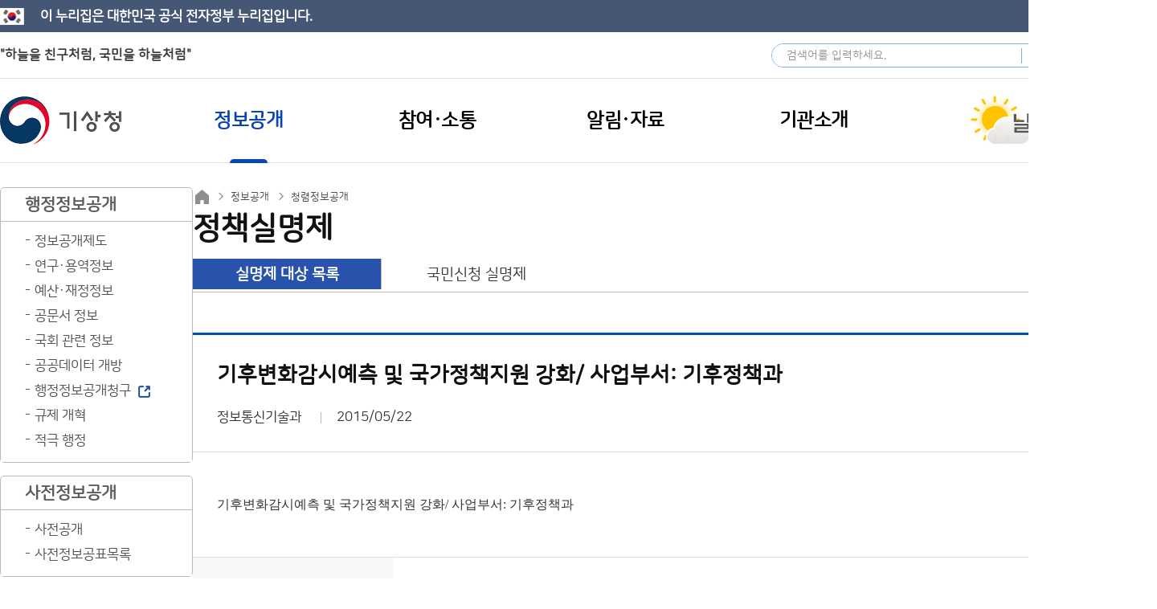

--- FILE ---
content_type: text/html;charset=utf-8
request_url: https://www.kma.go.kr/kma/public/clean_policy_01.jsp?bid=realname_plan&mode=view&num=65&page=31&
body_size: 16974
content:










<!DOCTYPE html>

<html lang="ko">
<head>
<meta charset="utf-8">
<meta http-equiv="X-UA-Compatible" content="IE=edge">
<meta name="format-detection" content="telephone=no, address=no, email=no">
<meta name="viewport" content="width=device-width, user-scalable=yes">
<meta name="robots" content="all">
<meta name="keywords" content="기상청-주요업무, 정보공개, 국민참여, 디지털간행물, 기상청뉴스, 기관소개 안내">
<meta name="description" content="기상청-주요업무, 정보공개, 국민참여, 디지털간행물, 기상청뉴스, 기관소개 안내">
<meta name="author" content="기상청">
<meta name="classification" content="기상청">



	



<title>정보공개 > 청렴정보공개 > 정책실명제 > 실명제 대상 목록 > 상세</title>

<link rel="apple-touch-icon-precomposed" href="/kma/resources/images/common/favicon.ico">
<link rel="shortcut icon" href="/kma/resources/images/common/favicon.ico">

<link rel="stylesheet" type="text/css" href="/kma/resources/css/jquery-ui.css">
<link rel="stylesheet" type="text/css" href="/kma/resources/css/common.css">
<link rel="stylesheet" type="text/css" href="/kma/resources/css/media.css">
<!--[if IE 7]><link rel="stylesheet" type="text/css" href="/kma/resources/css/ie7.css" /><![endif]-->
<!--[if IE 8]><link rel="stylesheet" type="text/css" href="/kma/resources/css/ie8.css" /><![endif]-->
<!--[if IE 9]><link rel="stylesheet" type="text/css" href="/kma/resources/css/ie9.css" /><![endif]-->

<!-- <link rel="stylesheet" href="/kma/resources/css/swiper.css"> -->
<link rel="stylesheet" type="text/css" href="/kma/resources/css/captcha.css">

<script src="/kma/resources/js/jquery-1.11.3.min.js"></script>
<script src="/kma/resources/js/jquery-ui.js"></script>
<script src="/kma/resources/js/common.js"></script>
<script src="/kma/resources/js/clipboard.min.js"></script>
<script src="/kma/resources/js/UserScriptConf.js"></script>
<!-- START OF LOGGER TRACKING SCRIPT -->
<script src="/kma/resources/js/webstats.kma.go.kr.100004.js"></script>
<noscript><img  alt="로그" src="http://webstats.kma.go.kr/tracker.sol.tsp?u=100004&amp;js=N" width="0" height="0" /></noscript>
<!-- END OF LOGGER TRACKING SCRIPT -->
<script src="/kma/neoboard/js/comm.js"></script>

<script src="https://developers.kakao.com/sdk/js/kakao.min.js"></script>

<script>
$(function(){
	$("#container").ready(function(){
		// breadcrumbs 생성
		var html = "";
		
		
		
		
		
		
		html += "<a href=\"/kma/public/adm/system_01.jsp\">정보공개</a>";
		
		
		
		html += "<a href=\"/kma/public/integrity_01.jsp\">청렴정보공개</a>";
		
		
		
		
		
		
		$("#container .sub_title .breadcrumbs a:first-child").after(html);
		
		// title 생성
		var titleLabel = "정책실명제";
		
		//기상 견학이 아닌경우에만 탭 메뉴 생성
		if("/kma/public/clean_policy_01.jsp".indexOf("/kma/citizen/preview") == -1) {
			var tabList = [{"link":"/kma/public/clean_policy_01.jsp","label":"실명제 대상 목록","seq":"000000002410"},{"link":"/kma/public/clean_policy_02.jsp","label":"국민신청 실명제","seq":"000000002411"}];
			var tab_wrap = $("<div class='tab_wrap'>"), tab = $("<div class='tab'>");
			var tab_wrap_m = $("<div class='tab_wrap_m'>"), ul = $("<ul>");
			for(idx in tabList){
				var data = tabList[idx];
				var a = $("<a href=\""+data.link+"\">");
				if(data.seq == "000000002410") {
					a.attr({"class" : "on","title" : "선택됨","tabindex" : "-1"});
				}
				a.html(data.label);
				tab.append(a);
				ul.append("<li><a href=\""+data.link+"\">"+data.label+"</a></li>");
			}
			tab_wrap.append(tab);
			tab_wrap_m.append('<a href="javascript:void(0);">실명제 대상 목록</a>');
			tab_wrap_m.append(ul);
			$("#container .sub_title").after(tab_wrap);
			$("#container .tab_wrap").after(tab_wrap_m);
			var tabIndex = $('#container .tab_wrap .tab a').length;
			
			//탭메뉴가 5개를 초과한 경우 비율로 생성
			if(tabIndex > 5) {
				var potion = 100 / tabIndex;
				$('#container .tab_wrap .tab a').css({'min-width' : '0', 'width' : potion + '%'});
			}
			
			//모바일 탭메뉴 클릭으로 토글
			$("#container .tab_wrap_m > a").on("click", function(){
				if($(this).hasClass("open")){
					$(this).removeClass("open");
					$("#container .tab_wrap_m > ul").hide();
				}else{
					$(this).addClass("open");
					$("#container .tab_wrap_m > ul").show();
				}
			});
		}else {
			//기상 견학일 경우 변경
			if("/kma/public/clean_policy_01.jsp".indexOf("/kma/citizen/preview_") > -1) {
				titleLabel = "실명제 대상 목록";
			}
		}
		
		$("#container .sub_title h3").html(titleLabel);
		
		var shareTimeOut = "";
		$('.loc_share').on('click focusout', function(e) {
			e.preventDefault();
			var expanded = $(this).attr("aria-expanded");
			if(e.type == "click"){
				if(expanded == "true"){
					$(this).attr("aria-expanded", "false");
				}else{
					$(this).attr("aria-expanded", "true");
				}
				$('.loc_box .share_box').toggle();
			}else if(e.type == "focusout"){
				shareTimeOut = setTimeout(function() {
					$('.loc_box .share_box').hide();
					$('.loc_share').attr("aria-expanded", "true");
				}, 100);
			}
		});
		$('.loc_box .share_box .inbox').on('focusin focusout', function(e) {
			if(e.type == "focusin"){
				clearTimeout(shareTimeOut);
			}else if(e.type == "focusout"){
				shareTimeOut = setTimeout(function() {
					$('.loc_box .share_box').toggle();
					$('.loc_share').attr("aria-expanded", "true");
				}, 100);
			}
		});
		$('.tt.clipboard').attr('data-clipboard-text', window.location.href);
		var clipboard = new ClipboardJS('.tt.clipboard');
		clipboard.on('success', function(e) { alert('주소가 복사되었습니다.')});
		clipboard.on('error', function(e) {});
		
		/* 개발서버 KaKao init 중지 */
		Kakao.init('2e1186b8d91f899fa948ec951d8642ed');
		function kakaoSendLink(title, url) {
			Kakao.Link.sendDefault({
				objectType: 'feed',
				content: {
					title: title,
					description: '기상청',
					imageUrl: 'https://www.kma.go.kr/iphone-shortcut.png',
					imageWidth:1200,
					imageHeight:675,
					link: {
						mobileWebUrl: url,
						webUrl: url
					}
				},
				buttons: [
				{
					title: '자세히 보기',
					link: {
					mobileWebUrl: url,
					webUrl: url
					}
				}
				]
			});
		}
	
		$('.loc_box .share_box > .inbox > a').on('click', function(e) {
			e.preventDefault();
			shareTo($(this).attr('data-to'));
		});
		function shareTo(type) {
			var title = document.title;
			var url = window.location.href;
			if(type == "facebook") {
				window.open('https://www.facebook.com/sharer/sharer.php?u=' + encodeURI(url));	
			} else if(type == "X") {
				
				window.open('https://x.com/intent/tweet?text=' + title + '&url=' + encodeURI(url));	
			} else if(type == "kakao") {
				kakaoSendLink(title, url);
			}
		}
		
		new ClipboardJS('.btn');
		$('.ham li').removeClass('open on');
		$('.ham li > ul').hide();
		
		// 햄버거 메뉴 오픈
		
		
		$("li.000000002369").addClass("on open");
		
		
		
		$("li.000000002403").addClass("on open");
		$("li.000000002403").parent().show();
		
		
		$("li.000000002409").addClass("on open");
		$("li.000000002409").parent().show();
		
		
		
		$("li.000000002410").parent().show();
		$(".ham.mobile a").removeClass("active");$("li.000000002410").find("a").addClass("active");
		
		
		
		
		$(".mobile_tab_wrap div").on("click", function(){
			if($(this).hasClass("active")) {
				$(this).removeClass("active");
				$(".mobile_tab_wrap ul").hide();
			}else{
				$(this).addClass("active");
				$(".mobile_tab_wrap ul").show();
			}
		});
		$("#container").removeClass("display-none");
	});
});

function do_submit(f) {
	f.submit();
}

function gotoLogin(loginUrl) {
	if (confirm("실명인증이 필요한 서비스입니다. 지금 이동하시겠습니까?")) {
		location.href = loginUrl;
	}
}

</script>

</head>
<body>
	<div id="body_wrap">
			
	
	<div class="eg-nuri-top">
		<h1>이 누리집은 대한민국 공식 전자정부 누리집입니다.</h1>
	</div>
	<div class="skip_nav">
		<a href="#gnavi">메인메뉴 바로가기</a>
		<a href="#container">본문 바로가기</a>
	</div>
	<div class="eg-wrap">
		<!-- 메인 eg-area -->
		<div class="eg-area main">
			<h1>"하늘을 친구처럼, 국민을 하늘처럼"</h1>
		</div>
		<!-- 서브 eg-area -->
		<!-- <div class="eg-area">
			<h1>이 누리집은 대한민국 공식 전자정부 누리집입니다.</h1>
		</div> -->


		<div class="option">
			<div class="sch_form_group">
				<form name="global_sch_form" action="/kma/sch/search.jsp" method="get">
					<label for="global_sch_q">검색어</label>
					<input type="text" id="global_sch_q" name="q" placeholder="검색어를 입력하세요.">
					<input type="submit" id="global_sch_go" name="go" value="검색">
				</form>
			</div>
			<div class="sel lang">
				<div>
					<a href="javascript:void(0);" class="allMenuToggle">사이트맵</a>
					<!-- 사아트맵 -->
					<div class="allMenu">
						<div class="allMenuCont">
							<ul class="allMenuList">
								
								
								<li>
									<div class="site_d1">
										<h2>정보공개</h2>
									</div>
									<div class="con">
										
										
										<div class="lh">
											<a href="javascript:void(0);" class="aml_d2" tabindex="-1">행정정보공개</a>
											<div class="wrap">
											
												<div >
												
												
												
													<a href="/kma/public/adm/system_01.jsp" class="aml_d3">정보공개제도</a>
													
													
													
													
													
													
													
													
													
													
													
													
													
													
													
													
													<ul class="aml_d4">
														
														
														<li><a href="/kma/public/adm/system_01.jsp">- 제도안내</a></li>
														
														
														
														<li><a href="/kma/public/adm/system_02.jsp">- 처리절차</a></li>
														
														
														
														<li><a href="/kma/public/adm/system_03.jsp">- 이의신청</a></li>
														
														
														
														<li><a href="/kma/public/adm/system_04.jsp">- 담당자</a></li>
														
														
														
														<li><a href="/kma/public/adm/system_05.jsp">- 수수료</a></li>
														
														
														
														<li><a href="/kma/public/adm/system_06.jsp">- 비공개정보기준</a></li>
														
														
													</ul>
													
													
												
												
												
												
												
												
												
												
												
												
												
												
												
												
												
												
												
												
												
												
												
												
												
												
												
												
												
												
												
												
												
												
												
												
												
												</div>
											
												<div class="r">
												
												
												
												
												
												
												
													<a href="/kma/public/adm/rnd.jsp" class="aml_d3">연구·용역정보</a>
													
													
													
													
													
													
													
													
													<ul class="aml_d4">
														
														
														<li><a href="/kma/public/adm/rnd.jsp">- 연구·용역정보</a></li>
														
														
														
														<li><a href="/kma/public/adm/policy_research.jsp">- 정책연구</a></li>
														
														
													</ul>
													
													
												
												
												
												
												
													<a href="/kma/public/adm/budget_02.jsp" class="aml_d3">예산·재정정보</a>
													
													
													
													
													
													
													
													
													
													
													<ul class="aml_d4">
														
														
														<li><a href="/kma/public/adm/budget_02.jsp">- 예산·결산 정보</a></li>
														
														
														
														<li><a href="/kma/public/adm/budget_03.jsp">- 월별 수입징수현황</a></li>
														
														
														
														<li><a href="/kma/public/adm/budget_04.jsp">- 월별 지출집행현황</a></li>
														
														
													</ul>
													
													
												
												
												
												
												
												
												
												
												
												
												
												
												
												
												
												
												
												
												
												
												
												
												
												
												
												
												
												</div>
											
												<div class="r">
												
												
												
												
												
												
												
												
												
												
												
												
												
												
												
													<a href="/kma/public/adm/info_list.jsp" class="aml_d3">공문서 정보</a>
													
												
												
												
												
												
													<a href="/kma/public/adm/assembly.jsp" class="aml_d3">국회 관련 정보</a>
													
												
												
												
												
												
													<a href="/kma/public/adm/data.jsp" class="aml_d3">공공데이터 개방</a>
													
												
												
												
												
												
													<a href="https://www.open.go.kr/com/main/mainView.do" class="aml_d3">행정정보공개청구</a>
													
												
												
												
												
												
													<a href="/kma/public/regulation.jsp" class="aml_d3">규제 개혁</a>
													
												
												
												
												
												
													<a href="/kma/public/activeadm_01.jsp" class="aml_d3">적극 행정</a>
													
												
												
												
												</div>
											
											</div>
										</div>
										
										
										
										<div class="lc">
											<a href="javascript:void(0);" class="aml_d2" tabindex="-1">사전정보공개</a>
											<div class="wrap">
											
												<div >
												
												
												
													<a href="/kma/public/adm/open01_01.jsp" class="aml_d3">사전공개</a>
													
													
													
													
													
													
													
													
													
													
													
													
													
													
													
													
													
													
													
													
													<ul class="aml_d4">
														
														
														<li><a href="/kma/public/adm/open01_01.jsp">- 기상정보</a></li>
														
														
														
														<li><a href="/kma/public/adm/open01_02.jsp">- 기후 통계정보</a></li>
														
														
														
														<li><a href="/kma/public/adm/open01_03.jsp">- 태풍 황사정보</a></li>
														
														
														
														<li><a href="/kma/public/adm/open01_04.jsp">- 지진 화산정보</a></li>
														
														
														
														<li><a href="/kma/public/adm/open01_05.jsp">- 기상관측정보</a></li>
														
														
														
														<li><a href="/kma/public/adm/open01_06.jsp">- 재정계약정보</a></li>
														
														
														
														<li><a href="/kma/public/adm/open01_07.jsp">- 행정감시정보</a></li>
														
														
														
														<li><a href="/kma/public/adm/open01_08.jsp">- 공공사무정보</a></li>
														
														
													</ul>
													
													
												
												
												
												
												
													<a href="/kma/public/adm/open02.jsp" class="aml_d3">사전정보공표목록</a>
													
												
												
												
												</div>
											
											</div>
										</div>
										
										
										
										<div class="lc">
											<a href="javascript:void(0);" class="aml_d2" tabindex="-1">청렴정보공개</a>
											<div class="wrap">
											
												<div >
												
												
												
													<a href="/kma/public/integrity_01.jsp" class="aml_d3">청렴자료공개</a>
													
													
													
													
													
													
													
													
													
													
													
													
													<ul class="aml_d4">
														
														
														<li><a href="/kma/public/integrity_01.jsp">- 반부패·청렴현황</a></li>
														
														
														
														<li><a href="/kma/public/integrity_02.jsp">- 감사정보</a></li>
														
														
														
														<li><a href="/kma/public/integrity_03.jsp">- 입찰·계약 현황</a></li>
														
														
														
														<li><a href="/kma/public/integrity_04.jsp">- 업무추진비</a></li>
														
														
													</ul>
													
													
												
												
												
												
												
													<a href="/kma/public/clean_policy_01.jsp" class="aml_d3">정책실명제</a>
													
													
													
													
													
													
													
													
													<ul class="aml_d4">
														
														
														<li><a href="/kma/public/clean_policy_01.jsp">- 실명제 대상 목록</a></li>
														
														
														
														<li><a href="/kma/public/clean_policy_02.jsp">- 국민신청 실명제</a></li>
														
														
													</ul>
													
													
												
												
												
												</div>
											
											</div>
										</div>
										
										
									</div>
								</li>
								
								
								
								<li>
									<div class="site_d1">
										<h2>참여·소통</h2>
									</div>
									<div class="con">
										
										
										<div class="lh">
											<a href="javascript:void(0);" class="aml_d2" tabindex="-1">참여</a>
											<div class="wrap">
											
												<div >
												
												
												
													<a href="/kma/exp/guide.jsp" class="aml_d3">체험학습</a>
													
													
													
													
													
													
													
													
													
													
													<ul class="aml_d4">
														
														
														<li><a href="/kma/exp/guide.jsp">- 체험학습 안내</a></li>
														
														
														
														<li><a href="/kma/exp/programs.jsp">- 체험학습 신청</a></li>
														
														
														
														<li><a href="/kma/exp/my_programs.jsp">- 예약확인&취소</a></li>
														
														
													</ul>
													
													
												
												
												
												
												
												
												
												
												
												
												
												
												
												
												
												
												
												
												
												</div>
											
												<div class="r">
												
												
												
												
												
												
												
													<a href="/kma/citizen/preview.jsp" class="aml_d3">기상청 견학</a>
													
													
													
													
													
													
													
													
													
													
													
													
													
													
													
													
													
													
													
													
													
												
												
												
												
												
													<a href="/kma/citizen/museum.jsp" class="aml_d3">박물관·과학관</a>
													
												
												
												
												
												
													<a href="https://www.kma.go.kr/kids/index.jsp" class="aml_d3">어린이 기상교실</a>
													
												
												
												
												
												
													<a href="https://www.kma.go.kr/eqk_pub" class="aml_d3">지진과학관</a>
													
												
												
												
												</div>
											
											</div>
										</div>
										
										
										
										<div class="lc">
											<a href="javascript:void(0);" class="aml_d2" tabindex="-1">소통</a>
											<div class="wrap">
											
												<div >
												
												
												
													<a href="/kma/citizen/minwon_01.jsp" class="aml_d3">민원·상담</a>
													
													
													
													
													
													
													
													
													
													
													<ul class="aml_d4">
														
														
														<li><a href="/kma/citizen/minwon_01.jsp">- 민원(국민신문고)</a></li>
														
														
														
														<li><a href="/kma/citizen/minwon_02.jsp">- 110채팅상담(권익위)</a></li>
														
														
														
														<li><a href="/kma/citizen/minwon_03.jsp">- 131기상콜센터(날씨상담)</a></li>
														
														
													</ul>
													
													
												
												
												
												
												
												
												
												
												
												
												
												
												
												
												
												</div>
											
												<div class="r">
												
												
												
												
												
												
												
													<a href="/kma/citizen/minwon_04.jsp" class="aml_d3">기상민원</a>
													
												
												
												
												
												
													<a href="/kma/citizen/rop_ombudsman.jsp" class="aml_d3">제안·신고</a>
													
													
													
													
													
													
													
													
													
													
													<ul class="aml_d4">
														
														
														<li><a href="/kma/citizen/rop_ombudsman.jsp">- 청렴옴부즈만</a></li>
														
														
														
														<li><a href="/kma/citizen/rop_proposal.jsp">- 국민제안</a></li>
														
														
														
														<li><a href="/kma/citizen/rop_ebudget.jsp">- 부패신고센터</a></li>
														
														
													</ul>
													
													
												
												
												
												
												
												
												
												</div>
											
												<div class="r">
												
												
												
												
												
												
												
												
												
												
												
												
												
												
												
													<a href="/kma/citizen/hearing.jsp" class="aml_d3">토론</a>
													
													
													
													
													
													
													
													
													<ul class="aml_d4">
														
														
														<li><a href="/kma/citizen/hearing.jsp">- 정책토론</a></li>
														
														
														
														<li><a href="/kma/citizen/discuss.jsp">- 자유토론</a></li>
														
														
													</ul>
													
													
												
												
												
												</div>
											
											</div>
										</div>
										
										
									</div>
								</li>
								
								
								
								<li>
									<div class="site_d1">
										<h2>알림·자료</h2>
									</div>
									<div class="con">
										
										
										<div class="lh">
											<a href="javascript:void(0);" class="aml_d2" tabindex="-1">알림</a>
											<div class="wrap">
											
												<div >
												
												
												
													<a href="/kma/news/notice.jsp" class="aml_d3">공지사항</a>
													
												
												
												
												
												
													<a href="/kma/news/photo.jsp" class="aml_d3">포토뉴스</a>
													
												
												
												
												
												
													<a href="/kma/news/press_01.jsp" class="aml_d3">보도자료</a>
													
													
													
													
													
													
													
													
													<ul class="aml_d4">
														
														
														<li><a href="/kma/news/press_01.jsp">- 본청</a></li>
														
														
														
														<li><a href="/kma/news/press_02.jsp">- 소속기관(각 지방청)</a></li>
														
														
													</ul>
													
													
												
												
												
												
												
												
												
												
												
												
												
												</div>
											
												<div class="r">
												
												
												
												
												
												
												
												
												
												
												
												
												
												
												
													<a href="/kma/news/hr.jsp" class="aml_d3">인사소식</a>
													
												
												
												
												
												
													<a href="/kma/news/innovation.jsp" class="aml_d3">혁신사례</a>
													
												
												
												
												</div>
											
											</div>
										</div>
										
										
										
										<div class="lc">
											<a href="javascript:void(0);" class="aml_d2" tabindex="-1">채용</a>
											<div class="wrap">
											
												<div >
												
												
												
													<a href="/kma/news/recruit.jsp" class="aml_d3">채용정보</a>
													
												
												
												
												
												
													<a href="/kma/news/recruitSystem.jsp" class="aml_d3">기상청 채용시스템</a>
													
												
												
												
												</div>
											
											</div>
										</div>
										
										
										
										<div class="lc">
											<a href="javascript:void(0);" class="aml_d2" tabindex="-1">자료</a>
											<div class="wrap">
											
												<div >
												
												
												
													<a href="/kma/news/law_01.jsp" class="aml_d3">법령정보</a>
													
													
													
													
													
													
													
													
													
													
													
													
													<ul class="aml_d4">
														
														
														<li><a href="/kma/news/law_01.jsp">- 소관법령</a></li>
														
														
														
														<li><a href="/kma/news/law_02.jsp">- 훈령 예규</a></li>
														
														
														
														<li><a href="/kma/news/law_03.jsp">- 고시</a></li>
														
														
														
														<li><a href="/kma/news/law_04.jsp">- 입법예고</a></li>
														
														
													</ul>
													
													
												
												
												
												
												
												
												
												
												
												
												
												
												
												
												
												</div>
											
												<div class="r">
												
												
												
												
												
												
												
													<a href="/kma/news/pub.jsp" class="aml_d3">기상간행물</a>
													
												
												
												
												
												
													<a href="/kma/news/photoExhibition.jsp" class="aml_d3">기상기후 사진전</a>
													
												
												
												
												
												
													<a href="/kma/news/disasterpreventionvideo.jsp" class="aml_d3">재해예방 영상</a>
													
												
												
												
												</div>
											
											</div>
										</div>
										
										
									</div>
								</li>
								
								
								
								<li>
									<div class="site_d1">
										<h2>기관소개</h2>
									</div>
									<div class="con">
										
										
										<div class="lh">
											<a href="javascript:void(0);" class="aml_d2" tabindex="-1">기상청 소개</a>
											<div class="wrap">
											
												<div >
												
												
												
													<a href="/kma/org/intro_vision.jsp" class="aml_d3">기상청 안내</a>
													
													
													
													
													
													
													
													
													
													
													
													
													<ul class="aml_d4">
														
														
														<li><a href="/kma/org/intro_vision.jsp">- 임무·이상</a></li>
														
														
														
														<li><a href="/kma/org/intro_history.jsp">- 연혁</a></li>
														
														
														
														<li><a href="/kma/org/intro.jsp">- 기상청 홍보</a></li>
														
														
														
														<li><a href="/kma/org/intro_mi.jsp">- 기상청 문양</a></li>
														
														
													</ul>
													
													
												
												
												
												
												
												
												
												
												
												
												
												
												
												
												
												
												
												
												
												</div>
											
												<div class="r">
												
												
												
												
												
												
												
													<a href="/kma/org/chief/about_01.jsp" class="aml_d3">청장 소개</a>
													
													
													
													
													
													
													
													
													
													
													
													
													<ul class="aml_d4">
														
														
														<li><a href="/kma/org/chief/about_01.jsp">- 청장 인사말</a></li>
														
														
														
														<li><a href="/kma/org/chief/about_02.jsp">- 주요약력</a></li>
														
														
														
														<li><a href="/kma/org/chief/about_03.jsp">- 일정365</a></li>
														
														
														
														<li><a href="/kma/org/chief/about_04.jsp">- 청장과의 대화</a></li>
														
														
													</ul>
													
													
												
												
												
												
												
												
												
												
												
												
												
												
												
												
												
												</div>
											
												<div class="r">
												
												
												
												
												
												
												
												
												
												
												
													<a href="/kma/org/chief/generation_01.jsp" class="aml_d3">역대 기관장</a>
													
													
													
													
													
													
													
													
													<ul class="aml_d4">
														
														
														<li><a href="/kma/org/chief/generation_01.jsp">- 기상청장/차장</a></li>
														
														
														
														<li><a href="/kma/org/chief/generation_02.jsp">- 기상대장</a></li>
														
														
													</ul>
													
													
												
												
												
												
												
													<a href="/kma/org/deputy.jsp" class="aml_d3">차장 소개</a>
													
												
												
												
												
												
													<a href="/kma/org/system/org_chart.jsp" class="aml_d3">조직·업무안내</a>
													
													
													
													
													
													
													
													
													
													
													
													
													<ul class="aml_d4">
														
														
														<li><a href="/kma/org/system/org_chart.jsp">- 조직도</a></li>
														
														
														
														<li><a href="/kma/org/system/org_affiliated.jsp">- 소속·산하기관</a></li>
														
														
														
														<li><a href="/kma/org/system/org_staff.jsp">- 업무안내</a></li>
														
														
														
														<li><a href="/kma/org/location.jsp">- 찾아오시는 길</a></li>
														
														
													</ul>
													
													
												
												
												
												</div>
											
											</div>
										</div>
										
										
										
										<div class="lc">
											<a href="javascript:void(0);" class="aml_d2" tabindex="-1">주요업무</a>
											<div class="wrap">
											
												<div >
												
												
												
													<a href="/kma/org/introduce.jsp" class="aml_d3">기상업무 소개</a>
													
												
												
												
												
												
													<a href="/kma/org/plan01.jsp" class="aml_d3">중기발전계획</a>
													
												
												
												
												
												
												
												
												
												
												
												
												</div>
											
												<div class="r">
												
												
												
												
												
												
												
												
												
												
												
													<a href="/kma/org/plan02.jsp" class="aml_d3">주요업무계획</a>
													
												
												
												
												
												
													<a href="/kma/org/perf.jsp" class="aml_d3">성과관리</a>
													
												
												
												
												</div>
											
											</div>
										</div>
										
										
									</div>
								</li>
								
								
							</ul>
							<!-- //.allMenuList -->
						</div>
						<!-- //.allMenuCont -->
					</div>
					<!-- // 사이트맵 -->
				</div>
				<a href="javascript:void(0);" title="리스트열기">Language</a>
				<ul class="target">
					<li><a href="https://www.kma.go.kr/neng/index.do" target="_blank" title="새창열림">English</a></li>
					<li><a href="https://www.kma.go.kr/nchn/index.do" target="_blank" title="새창열림">中文</a></li>
					<li><a href="https://www.kma.go.kr/njpn/index.do" target="_blank" title="새창열림">日本語</a></li>
				</ul>
			</div>
		</div>
		
	</div>
	



<!-- S : GNB -->
<div id="header">
	<div class="global_bot_wrap">
		<div class="global_bot">
			<h1>
				<a href="/kma/" class="sprite">기상청</a>
			</h1>
			<div class="ham_btn_wrap mobile">
				<a href="javascript:void(0);" class="ham_btn_search">모바일 검색 버튼</a> 
				<a href="javascript:void(0);" class="ham_btn">모바일 메뉴 버튼</a>
			</div>
			<div class="gnb_wrap">
				<!-- S : GNB -->
				<div class="gnb gnb_bg6" id="gnavi">
					<ul>
						
						<li class="l_title1 tile">
							<a href="/kma/public/adm/system_01.jsp">
								<span>정보공개</span>
							</a>
							<div class="sub_gnb_wrap" style="display: none;">
								<div>
									<ul class="l_list_1 allMenuList">
										
										<li class="on">
											<div class="site_d1">
												<h2>정보공개</h2>
											</div>
											<div class="con">
												
												
												<div class="lh">
													<a href="javascript:void(0);" class="aml_d2" tabindex="-1">행정정보공개</a>
													<div class="wrap">
													
														<div >
														
														
														
															<a href="/kma/public/adm/system_01.jsp" class="aml_d3" target="_self">정보공개제도</a>
															
															
															
															
															
															
															
															
															
															
															
															
															
															
															
															
															<ul class="aml_d4">
																
																
																<li><a href="/kma/public/adm/system_01.jsp" target="_self">- 제도안내</a></li>
																
																
																
																<li><a href="/kma/public/adm/system_02.jsp" target="_self">- 처리절차</a></li>
																
																
																
																<li><a href="/kma/public/adm/system_03.jsp" target="_self">- 이의신청</a></li>
																
																
																
																<li><a href="/kma/public/adm/system_04.jsp" target="_self">- 담당자</a></li>
																
																
																
																<li><a href="/kma/public/adm/system_05.jsp" target="_self">- 수수료</a></li>
																
																
																
																<li><a href="/kma/public/adm/system_06.jsp" target="_self">- 비공개정보기준</a></li>
																
																
															</ul>
															
															
														
														
														
														
														
														
														
														
														
														
														
														
														
														
														
														
														
														
														
														
														
														
														
														
														
														
														
														
														
														
														
														
														
														
														
														</div>
													
														<div class="r">
														
														
														
														
														
														
														
															<a href="/kma/public/adm/rnd.jsp" class="aml_d3" target="_self">연구·용역정보</a>
															
															
															
															
															
															
															
															
															<ul class="aml_d4">
																
																
																<li><a href="/kma/public/adm/rnd.jsp" target="_self">- 연구·용역정보</a></li>
																
																
																
																<li><a href="/kma/public/adm/policy_research.jsp" target="_self">- 정책연구</a></li>
																
																
															</ul>
															
															
														
														
														
														
														
															<a href="/kma/public/adm/budget_02.jsp" class="aml_d3" target="_self">예산·재정정보</a>
															
															
															
															
															
															
															
															
															
															
															<ul class="aml_d4">
																
																
																<li><a href="/kma/public/adm/budget_02.jsp" target="_self">- 예산·결산 정보</a></li>
																
																
																
																<li><a href="/kma/public/adm/budget_03.jsp" target="_self">- 월별 수입징수현황</a></li>
																
																
																
																<li><a href="/kma/public/adm/budget_04.jsp" target="_self">- 월별 지출집행현황</a></li>
																
																
															</ul>
															
															
														
														
														
														
														
														
														
														
														
														
														
														
														
														
														
														
														
														
														
														
														
														
														
														
														
														
														
														</div>
													
														<div class="r">
														
														
														
														
														
														
														
														
														
														
														
														
														
														
														
															<a href="/kma/public/adm/info_list.jsp" class="aml_d3" target="_self">공문서 정보</a>
															
														
														
														
														
														
															<a href="/kma/public/adm/assembly.jsp" class="aml_d3" target="_self">국회 관련 정보</a>
															
														
														
														
														
														
															<a href="/kma/public/adm/data.jsp" class="aml_d3" target="_self">공공데이터 개방</a>
															
														
														
														
														
														
															<a href="https://www.open.go.kr/com/main/mainView.do" class="aml_d3" target="_blank">행정정보공개청구</a>
															
														
														
														
														
														
															<a href="/kma/public/regulation.jsp" class="aml_d3" target="_self">규제 개혁</a>
															
														
														
														
														
														
															<a href="/kma/public/activeadm_01.jsp" class="aml_d3" target="_self">적극 행정</a>
															
														
														
														
														</div>
													
													</div>
												</div>
												
												
												
												<div class="lc">
													<a href="javascript:void(0);" class="aml_d2" tabindex="-1">사전정보공개</a>
													<div class="wrap">
													
														<div >
														
														
														
															<a href="/kma/public/adm/open01_01.jsp" class="aml_d3" target="_self">사전공개</a>
															
															
															
															
															
															
															
															
															
															
															
															
															
															
															
															
															
															
															
															
															<ul class="aml_d4">
																
																
																<li><a href="/kma/public/adm/open01_01.jsp" target="_self">- 기상정보</a></li>
																
																
																
																<li><a href="/kma/public/adm/open01_02.jsp" target="_self">- 기후 통계정보</a></li>
																
																
																
																<li><a href="/kma/public/adm/open01_03.jsp" target="_self">- 태풍 황사정보</a></li>
																
																
																
																<li><a href="/kma/public/adm/open01_04.jsp" target="_self">- 지진 화산정보</a></li>
																
																
																
																<li><a href="/kma/public/adm/open01_05.jsp" target="_self">- 기상관측정보</a></li>
																
																
																
																<li><a href="/kma/public/adm/open01_06.jsp" target="_self">- 재정계약정보</a></li>
																
																
																
																<li><a href="/kma/public/adm/open01_07.jsp" target="_self">- 행정감시정보</a></li>
																
																
																
																<li><a href="/kma/public/adm/open01_08.jsp" target="_self">- 공공사무정보</a></li>
																
																
															</ul>
															
															
														
														
														
														
														
															<a href="/kma/public/adm/open02.jsp" class="aml_d3" target="_self">사전정보공표목록</a>
															
														
														
														
														</div>
													
													</div>
												</div>
												
												
												
												<div class="lc">
													<a href="javascript:void(0);" class="aml_d2" tabindex="-1">청렴정보공개</a>
													<div class="wrap">
													
														<div >
														
														
														
															<a href="/kma/public/integrity_01.jsp" class="aml_d3" target="_self">청렴자료공개</a>
															
															
															
															
															
															
															
															
															
															
															
															
															<ul class="aml_d4">
																
																
																<li><a href="/kma/public/integrity_01.jsp" target="_self">- 반부패·청렴현황</a></li>
																
																
																
																<li><a href="/kma/public/integrity_02.jsp" target="_self">- 감사정보</a></li>
																
																
																
																<li><a href="/kma/public/integrity_03.jsp" target="_self">- 입찰·계약 현황</a></li>
																
																
																
																<li><a href="/kma/public/integrity_04.jsp" target="_self">- 업무추진비</a></li>
																
																
															</ul>
															
															
														
														
														
														
														
															<a href="/kma/public/clean_policy_01.jsp" class="aml_d3" target="_self">정책실명제</a>
															
															
															
															
															
															
															
															
															<ul class="aml_d4">
																
																
																<li><a href="/kma/public/clean_policy_01.jsp" target="_self">- 실명제 대상 목록</a></li>
																
																
																
																<li><a href="/kma/public/clean_policy_02.jsp" target="_self">- 국민신청 실명제</a></li>
																
																
															</ul>
															
															
														
														
														
														</div>
													
													</div>
												</div>
												
												
											</div>
										</li>
										
									</ul>
								</div>
							</div>
						</li>
						
						<li class="l_title1 tile">
							<a href="/kma/exp/guide.jsp">
								<span>참여·소통</span>
							</a>
							<div class="sub_gnb_wrap" style="display: none;">
								<div>
									<ul class="l_list_1 allMenuList">
										
										<li class="on">
											<div class="site_d1">
												<h2>참여·소통</h2>
											</div>
											<div class="con">
												
												
												<div class="lh">
													<a href="javascript:void(0);" class="aml_d2" tabindex="-1">참여</a>
													<div class="wrap">
													
														<div >
														
														
														
															<a href="/kma/exp/guide.jsp" class="aml_d3" target="_self">체험학습</a>
															
															
															
															
															
															
															
															
															
															
															<ul class="aml_d4">
																
																
																<li><a href="/kma/exp/guide.jsp" target="_self">- 체험학습 안내</a></li>
																
																
																
																<li><a href="/kma/exp/programs.jsp" target="_self">- 체험학습 신청</a></li>
																
																
																
																<li><a href="/kma/exp/my_programs.jsp" target="_self">- 예약확인&취소</a></li>
																
																
															</ul>
															
															
														
														
														
														
														
														
														
														
														
														
														
														
														
														
														
														
														
														
														
														</div>
													
														<div class="r">
														
														
														
														
														
														
														
															<a href="/kma/citizen/preview.jsp" class="aml_d3" target="_self">기상청 견학</a>
															
															
															
															
															
															
															
															
															
															
															
															
															
															
															
															
															
															
															
															
															
														
														
														
														
														
															<a href="/kma/citizen/museum.jsp" class="aml_d3" target="_self">박물관·과학관</a>
															
														
														
														
														
														
															<a href="https://www.kma.go.kr/kids/index.jsp" class="aml_d3" target="_blank">어린이 기상교실</a>
															
														
														
														
														
														
															<a href="https://www.kma.go.kr/eqk_pub" class="aml_d3" target="_blank">지진과학관</a>
															
														
														
														
														</div>
													
													</div>
												</div>
												
												
												
												<div class="lc">
													<a href="javascript:void(0);" class="aml_d2" tabindex="-1">소통</a>
													<div class="wrap">
													
														<div >
														
														
														
															<a href="/kma/citizen/minwon_01.jsp" class="aml_d3" target="_self">민원·상담</a>
															
															
															
															
															
															
															
															
															
															
															<ul class="aml_d4">
																
																
																<li><a href="/kma/citizen/minwon_01.jsp" target="_self">- 민원(국민신문고)</a></li>
																
																
																
																<li><a href="/kma/citizen/minwon_02.jsp" target="_self">- 110채팅상담(권익위)</a></li>
																
																
																
																<li><a href="/kma/citizen/minwon_03.jsp" target="_self">- 131기상콜센터(날씨상담)</a></li>
																
																
															</ul>
															
															
														
														
														
														
														
														
														
														
														
														
														
														
														
														
														
														</div>
													
														<div class="r">
														
														
														
														
														
														
														
															<a href="/kma/citizen/minwon_04.jsp" class="aml_d3" target="_self">기상민원</a>
															
														
														
														
														
														
															<a href="/kma/citizen/rop_ombudsman.jsp" class="aml_d3" target="_self">제안·신고</a>
															
															
															
															
															
															
															
															
															
															
															<ul class="aml_d4">
																
																
																<li><a href="/kma/citizen/rop_ombudsman.jsp" target="_self">- 청렴옴부즈만</a></li>
																
																
																
																<li><a href="/kma/citizen/rop_proposal.jsp" target="_self">- 국민제안</a></li>
																
																
																
																<li><a href="/kma/citizen/rop_ebudget.jsp" target="_self">- 부패신고센터</a></li>
																
																
															</ul>
															
															
														
														
														
														
														
														
														
														</div>
													
														<div class="r">
														
														
														
														
														
														
														
														
														
														
														
														
														
														
														
															<a href="/kma/citizen/hearing.jsp" class="aml_d3" target="_self">토론</a>
															
															
															
															
															
															
															
															
															<ul class="aml_d4">
																
																
																<li><a href="/kma/citizen/hearing.jsp" target="_self">- 정책토론</a></li>
																
																
																
																<li><a href="/kma/citizen/discuss.jsp" target="_self">- 자유토론</a></li>
																
																
															</ul>
															
															
														
														
														
														</div>
													
													</div>
												</div>
												
												
											</div>
										</li>
										
									</ul>
								</div>
							</div>
						</li>
						
						<li class="l_title1 tile">
							<a href="/kma/news/notice.jsp">
								<span>알림·자료</span>
							</a>
							<div class="sub_gnb_wrap" style="display: none;">
								<div>
									<ul class="l_list_1 allMenuList">
										
										<li class="on">
											<div class="site_d1">
												<h2>알림·자료</h2>
											</div>
											<div class="con">
												
												
												<div class="lh">
													<a href="javascript:void(0);" class="aml_d2" tabindex="-1">알림</a>
													<div class="wrap">
													
														<div >
														
														
														
															<a href="/kma/news/notice.jsp" class="aml_d3" target="_self">공지사항</a>
															
														
														
														
														
														
															<a href="/kma/news/photo.jsp" class="aml_d3" target="_self">포토뉴스</a>
															
														
														
														
														
														
															<a href="/kma/news/press_01.jsp" class="aml_d3" target="_self">보도자료</a>
															
															
															
															
															
															
															
															
															<ul class="aml_d4">
																
																
																<li><a href="/kma/news/press_01.jsp" target="_self">- 본청</a></li>
																
																
																
																<li><a href="/kma/news/press_02.jsp" target="_self">- 소속기관(각 지방청)</a></li>
																
																
															</ul>
															
															
														
														
														
														
														
														
														
														
														
														
														
														</div>
													
														<div class="r">
														
														
														
														
														
														
														
														
														
														
														
														
														
														
														
															<a href="/kma/news/hr.jsp" class="aml_d3" target="_self">인사소식</a>
															
														
														
														
														
														
															<a href="/kma/news/innovation.jsp" class="aml_d3" target="_self">혁신사례</a>
															
														
														
														
														</div>
													
													</div>
												</div>
												
												
												
												<div class="lc">
													<a href="javascript:void(0);" class="aml_d2" tabindex="-1">채용</a>
													<div class="wrap">
													
														<div >
														
														
														
															<a href="/kma/news/recruit.jsp" class="aml_d3" target="_self">채용정보</a>
															
														
														
														
														
														
															<a href="/kma/news/recruitSystem.jsp" class="aml_d3" target="_self">기상청 채용시스템</a>
															
														
														
														
														</div>
													
													</div>
												</div>
												
												
												
												<div class="lc">
													<a href="javascript:void(0);" class="aml_d2" tabindex="-1">자료</a>
													<div class="wrap">
													
														<div >
														
														
														
															<a href="/kma/news/law_01.jsp" class="aml_d3" target="_self">법령정보</a>
															
															
															
															
															
															
															
															
															
															
															
															
															<ul class="aml_d4">
																
																
																<li><a href="/kma/news/law_01.jsp" target="_self">- 소관법령</a></li>
																
																
																
																<li><a href="/kma/news/law_02.jsp" target="_self">- 훈령 예규</a></li>
																
																
																
																<li><a href="/kma/news/law_03.jsp" target="_self">- 고시</a></li>
																
																
																
																<li><a href="/kma/news/law_04.jsp" target="_self">- 입법예고</a></li>
																
																
															</ul>
															
															
														
														
														
														
														
														
														
														
														
														
														
														
														
														
														
														</div>
													
														<div class="r">
														
														
														
														
														
														
														
															<a href="/kma/news/pub.jsp" class="aml_d3" target="_self">기상간행물</a>
															
														
														
														
														
														
															<a href="/kma/news/photoExhibition.jsp" class="aml_d3" target="_self">기상기후 사진전</a>
															
														
														
														
														
														
															<a href="/kma/news/disasterpreventionvideo.jsp" class="aml_d3" target="_self">재해예방 영상</a>
															
														
														
														
														</div>
													
													</div>
												</div>
												
												
											</div>
										</li>
										
									</ul>
								</div>
							</div>
						</li>
						
						<li class="l_title1 tile">
							<a href="/kma/org/intro_vision.jsp">
								<span>기관소개</span>
							</a>
							<div class="sub_gnb_wrap" style="display: none;">
								<div>
									<ul class="l_list_1 allMenuList">
										
										<li class="on">
											<div class="site_d1">
												<h2>기관소개</h2>
											</div>
											<div class="con">
												
												
												<div class="lh">
													<a href="javascript:void(0);" class="aml_d2" tabindex="-1">기상청 소개</a>
													<div class="wrap">
													
														<div >
														
														
														
															<a href="/kma/org/intro_vision.jsp" class="aml_d3" target="_self">기상청 안내</a>
															
															
															
															
															
															
															
															
															
															
															
															
															<ul class="aml_d4">
																
																
																<li><a href="/kma/org/intro_vision.jsp" target="_self">- 임무·이상</a></li>
																
																
																
																<li><a href="/kma/org/intro_history.jsp" target="_self">- 연혁</a></li>
																
																
																
																<li><a href="/kma/org/intro.jsp" target="_self">- 기상청 홍보</a></li>
																
																
																
																<li><a href="/kma/org/intro_mi.jsp" target="_self">- 기상청 문양</a></li>
																
																
															</ul>
															
															
														
														
														
														
														
														
														
														
														
														
														
														
														
														
														
														
														
														
														
														</div>
													
														<div class="r">
														
														
														
														
														
														
														
															<a href="/kma/org/chief/about_01.jsp" class="aml_d3" target="_self">청장 소개</a>
															
															
															
															
															
															
															
															
															
															
															
															
															<ul class="aml_d4">
																
																
																<li><a href="/kma/org/chief/about_01.jsp" target="_self">- 청장 인사말</a></li>
																
																
																
																<li><a href="/kma/org/chief/about_02.jsp" target="_self">- 주요약력</a></li>
																
																
																
																<li><a href="/kma/org/chief/about_03.jsp" target="_self">- 일정365</a></li>
																
																
																
																<li><a href="/kma/org/chief/about_04.jsp" target="_self">- 청장과의 대화</a></li>
																
																
															</ul>
															
															
														
														
														
														
														
														
														
														
														
														
														
														
														
														
														
														</div>
													
														<div class="r">
														
														
														
														
														
														
														
														
														
														
														
															<a href="/kma/org/chief/generation_01.jsp" class="aml_d3" target="_self">역대 기관장</a>
															
															
															
															
															
															
															
															
															<ul class="aml_d4">
																
																
																<li><a href="/kma/org/chief/generation_01.jsp" target="_self">- 기상청장/차장</a></li>
																
																
																
																<li><a href="/kma/org/chief/generation_02.jsp" target="_self">- 기상대장</a></li>
																
																
															</ul>
															
															
														
														
														
														
														
															<a href="/kma/org/deputy.jsp" class="aml_d3" target="_self">차장 소개</a>
															
														
														
														
														
														
															<a href="/kma/org/system/org_chart.jsp" class="aml_d3" target="_self">조직·업무안내</a>
															
															
															
															
															
															
															
															
															
															
															
															
															<ul class="aml_d4">
																
																
																<li><a href="/kma/org/system/org_chart.jsp" target="_self">- 조직도</a></li>
																
																
																
																<li><a href="/kma/org/system/org_affiliated.jsp" target="_self">- 소속·산하기관</a></li>
																
																
																
																<li><a href="/kma/org/system/org_staff.jsp" target="_self">- 업무안내</a></li>
																
																
																
																<li><a href="/kma/org/location.jsp" target="_self">- 찾아오시는 길</a></li>
																
																
															</ul>
															
															
														
														
														
														</div>
													
													</div>
												</div>
												
												
												
												<div class="lc">
													<a href="javascript:void(0);" class="aml_d2" tabindex="-1">주요업무</a>
													<div class="wrap">
													
														<div >
														
														
														
															<a href="/kma/org/introduce.jsp" class="aml_d3" target="_self">기상업무 소개</a>
															
														
														
														
														
														
															<a href="/kma/org/plan01.jsp" class="aml_d3" target="_self">중기발전계획</a>
															
														
														
														
														
														
														
														
														
														
														
														
														</div>
													
														<div class="r">
														
														
														
														
														
														
														
														
														
														
														
															<a href="/kma/org/plan02.jsp" class="aml_d3" target="_self">주요업무계획</a>
															
														
														
														
														
														
															<a href="/kma/org/perf.jsp" class="aml_d3" target="_self">성과관리</a>
															
														
														
														
														</div>
													
													</div>
												</div>
												
												
											</div>
										</li>
										
									</ul>
								</div>
							</div>
						</li>
						
					</ul>
					<a href="https://www.weather.go.kr/w/index.do" class="" target="_blank" title="새창열림"> 
						<span>
							<img src="/kma/resources/images/common/icon_weather_nuri.png" alt="날씨누리" title="새창열림">
						</span>
					</a>
				</div>
				<!-- E : GNB -->

				<!-- ham = hamburger = gnb_m -->

				<!-- E : ham -->
			</div>
		</div>
		<!-- ham = hamburger = gnb_m -->
		<div class="ham mobile">
			<div class="ham_top_wrap">
				<a href="/kma/" class="home"><span>홈</span></a>
				<div class="option">
					<div class="sel lang">
						<a href="javascript:void(0);">Language</a>
						<ul class="target">
							<li><a href="https://www.kma.go.kr/neng/index.do">English</a></li>
							<li><a href="https://www.kma.go.kr/nchn/index.do">中文</a></li>
							<li><a href="https://www.kma.go.kr/njpn/index.do">日本語</a></li>
						</ul>
						<span class="arr"></span>
					</div>
					<div class="sel wd">
						<a href="https://www.weather.go.kr/w/index.do" target="_blank" title="날씨누리 새창열림">날씨누리</a>
					</div>
				</div>
				<a href="javascript:void(0);" class="ham_close" style="display: inline;"><span>햄버거메뉴 닫기</span></a>

			</div>
			<ul>
				
				
				
					
					<li class="l_title1 000000002369"><a href="/kma/public/adm/system_01.jsp"><span>정보공개</span></a> 
						
						<ul class="l_list_1">
							
							
							<li class="000000002370"><a href="/kma/public/adm/system_01.jsp"><span>행정정보공개</span></a>
								
								<ul>
								
								
									<li class="000000002371"><a href="/kma/public/adm/system_01.jsp"><span>정보공개제도</span></a>
									
										
										
										
									
									</li>
								
								
								
									<li class="000000002378"><a href="/kma/public/adm/rnd.jsp"><span>연구·용역정보</span></a>
									
										
										
										
									
									</li>
								
								
								
									<li class="000000002381"><a href="/kma/public/adm/budget_02.jsp"><span>예산·재정정보</span></a>
									
										
										
										
									
									</li>
								
								
								
									<li class="000000002386"><a href="/kma/public/adm/info_list.jsp"><span>공문서 정보</span></a>
									
									</li>
								
								
								
									<li class="000000002387"><a href="/kma/public/adm/assembly.jsp"><span>국회 관련 정보</span></a>
									
									</li>
								
								
								
									<li class="000000002388"><a href="/kma/public/adm/data.jsp"><span>공공데이터 개방</span></a>
									
									</li>
								
								
								
									<li class="000000002389"><a href="https://www.open.go.kr/com/main/mainView.do"><span>행정정보공개청구</span></a>
									
									</li>
								
								
								
									<li class="000000002390"><a href="/kma/public/regulation.jsp"><span>규제 개혁</span></a>
									
									</li>
								
								
								
									<li class="000000002391"><a href="/kma/public/activeadm_01.jsp"><span>적극 행정</span></a>
									
									</li>
								
								
								</ul>
								
								</li>
							
							
							
							<li class="000000002392"><a href="/kma/public/adm/open01_01.jsp"><span>사전정보공개</span></a>
								
								<ul>
								
								
									<li class="000000002393"><a href="/kma/public/adm/open01_01.jsp"><span>사전공개</span></a>
									
										
										
										
									
									</li>
								
								
								
									<li class="000000002402"><a href="/kma/public/adm/open02.jsp"><span>사전정보공표목록</span></a>
									
									</li>
								
								
								</ul>
								
								</li>
							
							
							
							<li class="000000002403"><a href="/kma/public/integrity_01.jsp"><span>청렴정보공개</span></a>
								
								<ul>
								
								
									<li class="000000002404"><a href="/kma/public/integrity_01.jsp"><span>청렴자료공개</span></a>
									
										
										
										
									
									</li>
								
								
								
									<li class="000000002409"><a href="/kma/public/clean_policy_01.jsp"><span>정책실명제</span></a>
									
										
										
										
									
									</li>
								
								
								</ul>
								
								</li>
							
							
						</ul>
						
					</li>
				
				
				
					
					<li class="l_title2 000000002412"><a href="/kma/exp/guide.jsp"><span>참여·소통</span></a> 
						
						<ul class="l_list_2">
							
							
							<li class="000000002413"><a href="/kma/exp/guide.jsp"><span>참여</span></a>
								
								<ul>
								
								
									<li class="000000002414"><a href="/kma/exp/guide.jsp"><span>체험학습</span></a>
									
										
										
										
									
									</li>
								
								
								
									<li class="000000002423"><a href="/kma/citizen/preview.jsp"><span>기상청 견학</span></a>
									
										
										
										
									
									</li>
								
								
								
									<li class="000000002437"><a href="/kma/citizen/museum.jsp"><span>박물관·과학관</span></a>
									
									</li>
								
								
								
									<li class="000000002438"><a href="https://www.kma.go.kr/kids/index.jsp"><span>어린이 기상교실</span></a>
									
									</li>
								
								
								
									<li class="000000002439"><a href="https://www.kma.go.kr/eqk_pub"><span>지진과학관</span></a>
									
									</li>
								
								
								</ul>
								
								</li>
							
							
							
							<li class="000001002440"><a href="/kma/citizen/minwon_01.jsp"><span>소통</span></a>
								
								<ul>
								
								
									<li class="000000002441"><a href="/kma/citizen/minwon_01.jsp"><span>민원·상담</span></a>
									
										
										
										
									
									</li>
								
								
								
									<li class="000000002445"><a href="/kma/citizen/minwon_04.jsp"><span>기상민원</span></a>
									
									</li>
								
								
								
									<li class="000000002446"><a href="/kma/citizen/rop_ombudsman.jsp"><span>제안·신고</span></a>
									
										
										
										
									
									</li>
								
								
								
									<li class="000000002450"><a href="/kma/citizen/hearing.jsp"><span>토론</span></a>
									
										
										
										
									
									</li>
								
								
								</ul>
								
								</li>
							
							
						</ul>
						
					</li>
				
				
				
					
					<li class="l_title3 000000002453"><a href="/kma/news/notice.jsp"><span>알림·자료</span></a> 
						
						<ul class="l_list_3">
							
							
							<li class="000000002454"><a href="/kma/news/notice.jsp"><span>알림</span></a>
								
								<ul>
								
								
									<li class="000000002455"><a href="/kma/news/notice.jsp"><span>공지사항</span></a>
									
									</li>
								
								
								
									<li class="000000002456"><a href="/kma/news/photo.jsp"><span>포토뉴스</span></a>
									
									</li>
								
								
								
									<li class="000000002457"><a href="/kma/news/press_01.jsp"><span>보도자료</span></a>
									
										
										
										
									
									</li>
								
								
								
									<li class="000004002460"><a href="/kma/news/hr.jsp"><span>인사소식</span></a>
									
									</li>
								
								
								
									<li class="000005002461"><a href="/kma/news/innovation.jsp"><span>혁신사례</span></a>
									
									</li>
								
								
								</ul>
								
								</li>
							
							
							
							<li class="000000002462"><a href="/kma/news/recruit.jsp"><span>채용</span></a>
								
								<ul>
								
								
									<li class="000000002463"><a href="/kma/news/recruit.jsp"><span>채용정보</span></a>
									
									</li>
								
								
								
									<li class="000000002464"><a href="/kma/news/recruitSystem.jsp"><span>기상청 채용시스템</span></a>
									
									</li>
								
								
								</ul>
								
								</li>
							
							
							
							<li class="000000002465"><a href="/kma/news/law_01.jsp"><span>자료</span></a>
								
								<ul>
								
								
									<li class="000000002466"><a href="/kma/news/law_01.jsp"><span>법령정보</span></a>
									
										
										
										
									
									</li>
								
								
								
									<li class="000000002471"><a href="/kma/news/pub.jsp"><span>기상간행물</span></a>
									
									</li>
								
								
								
									<li class="000000002472"><a href="/kma/news/photoExhibition.jsp"><span>기상기후 사진전</span></a>
									
									</li>
								
								
								
									<li class="000000002473"><a href="/kma/news/disasterpreventionvideo.jsp"><span>재해예방 영상</span></a>
									
									</li>
								
								
								</ul>
								
								</li>
							
							
						</ul>
						
					</li>
				
				
				
					
					<li class="l_title4 000000002474"><a href="/kma/org/intro_vision.jsp"><span>기관소개</span></a> 
						
						<ul class="l_list_4">
							
							
							<li class="000000002475"><a href="/kma/org/intro_vision.jsp"><span>기상청 소개</span></a>
								
								<ul>
								
								
									<li class="000000002476"><a href="/kma/org/intro_vision.jsp"><span>기상청 안내</span></a>
									
										
										
										
									
									</li>
								
								
								
									<li class="000000002481"><a href="/kma/org/chief/about_01.jsp"><span>청장 소개</span></a>
									
										
										
										
									
									</li>
								
								
								
									<li class="000000002486"><a href="/kma/org/chief/generation_01.jsp"><span>역대 기관장</span></a>
									
										
										
										
									
									</li>
								
								
								
									<li class="000000002489"><a href="/kma/org/deputy.jsp"><span>차장 소개</span></a>
									
									</li>
								
								
								
									<li class="000000002490"><a href="/kma/org/system/org_chart.jsp"><span>조직·업무안내</span></a>
									
										
										
										
									
									</li>
								
								
								</ul>
								
								</li>
							
							
							
							<li class="000000002495"><a href="/kma/org/plan01.jsp"><span>주요업무</span></a>
								
								<ul>
								
								
									<li class="000000002496"><a href="/kma/org/introduce.jsp"><span>기상업무 소개</span></a>
									
									</li>
								
								
								
									<li class="000000002497"><a href="/kma/org/plan01.jsp"><span>중기발전계획</span></a>
									
									</li>
								
								
								
									<li class="000000002498"><a href="/kma/org/plan02.jsp"><span>주요업무계획</span></a>
									
									</li>
								
								
								
									<li class="000000002499"><a href="/kma/org/perf.jsp"><span>성과관리</span></a>
									
									</li>
								
								
								</ul>
								
								</li>
							
							
						</ul>
						
					</li>
				
				
			</ul>
		</div>
		<!-- E : ham -->
	</div>
	<!-- //.global -->
</div>
<!-- //#header -->
<!-- S : GNB -->


		<div id="sub_wrap">
			
			




<div class="sub_top_wrap sub_top_type1">
	<div class="loc_wrap">
		<div class="loc_l">
			
				
					
						
			<div class="loc_1 loc">
				<h3>행정정보공개</h3>
				<ul class="link_list">
					
					<li>
						<a href="/kma/public/adm/system_01.jsp" target="_self" >정보공개제도</a>
					</li>
					
					<li>
						<a href="/kma/public/adm/rnd.jsp" target="_self" >연구·용역정보</a>
					</li>
					
					<li>
						<a href="/kma/public/adm/budget_02.jsp" target="_self" >예산·재정정보</a>
					</li>
					
					<li>
						<a href="/kma/public/adm/info_list.jsp" target="_self" >공문서 정보</a>
					</li>
					
					<li>
						<a href="/kma/public/adm/assembly.jsp" target="_self" >국회 관련 정보</a>
					</li>
					
					<li>
						<a href="/kma/public/adm/data.jsp" target="_self" >공공데이터 개방</a>
					</li>
					
					<li>
						<a href="https://www.open.go.kr/com/main/mainView.do" target="_blank"  title="새창열림">행정정보공개청구</a>
					</li>
					
					<li>
						<a href="/kma/public/regulation.jsp" target="_self" >규제 개혁</a>
					</li>
					
					<li>
						<a href="/kma/public/activeadm_01.jsp" target="_self" >적극 행정</a>
					</li>
					
				</ul>
			</div>
					
						
			<div class="loc_2 loc">
				<h3>사전정보공개</h3>
				<ul class="link_list">
					
					<li>
						<a href="/kma/public/adm/open01_01.jsp" target="_self" >사전공개</a>
					</li>
					
					<li>
						<a href="/kma/public/adm/open02.jsp" target="_self" >사전정보공표목록</a>
					</li>
					
				</ul>
			</div>
					
						
			<div class="loc_3 loc">
				<h3 class="active">청렴정보공개</h3>
				<ul class="link_list">
					
					<li>
						<a href="/kma/public/integrity_01.jsp" target="_self" >청렴자료공개</a>
					</li>
					
					<li>
						<a href="/kma/public/clean_policy_01.jsp" target="_self"  class="active">정책실명제</a>
					</li>
					
				</ul>
			</div>
					
				
			
				
			
				
			
				
			
		</div>
		<!-- //.loc_l -->

	</div>
</div>
<!-- //.sub_top_wrap -->


			
			





<div id="container">
	<div class="sub_title">
		<div class="breadcrumbs">
			<a href="/kma" class="home">홈</a>
		</div>
		<h3></h3>
		<div class="loc_box">
			<div>
				<ul>
					<li>
						<a href="#share" class="loc_share" aria-expanded="false"><span>공유</span></a>
						<div class="share_box">
							<div class="inbox">
								<a href="#" class="fb" aria-label="페이스북" data-to="facebook"><span class="v-hidden">페이스북</span></a>							
								<a href="#" class="x" aria-label="엑스" data-to="X"><span class="v-hidden">엑스</span></a>	
								<a href="#" class="kk" aria-label="카카오" data-to="kakao"><span class="v-hidden">카카오</span></a>	
								<a href="#" class="tt clipboard" aria-label="주소복사" data-clipboard-text=""><span class="v-hidden">주소복사</span></a>
								<span class="arr"></span>
							</div>
						</div>
					</li>
					<li class="pc"><a href="#print" class="loc_print" onclick="window.print();"><span>출력</span></a></li>
				</ul>
			</div>
		</div>
	</div>
	<div class="loc_line"></div>
	
	<!-- content :Start -->
	<div class="contents">
		<div class="gap50"></div>
		








<script src="/kma/neoboard/js/comm.js"></script>
<script>
//<!--
		var arrResizeImage = new Array();
		var maxWidth = 350;
		window.onload = function() {
			for(var i = 0 ; i < arrResizeImage.length ;  i++){
				var img  =arrResizeImage[i];
				var oHeight = img.height;
				var oWidth = img.width;
				if(oWidth > maxWidth) {
					img.width = maxWidth;
					img.height = oHeight * (maxWidth / oWidth);
				}
			}
		};

function popImage(link, title) {
	var url = "/kma/neoboard/skin/common/popImage.jsp?image=" + escape(link) +"&title=" +title;
	var win = window.open(url , "neoboardimagewin","width=610, height=450, scrollbars=yes, resizable=yes");
	win.focus();
}
function passwdPop(url, mode) {		
	if(mode == "edit") {
		
			alert("실명인증 후 이용 가능하십니다.");	
		
	} else if ( mode == "delete" ) {
		
			alert("실명인증 후 이용 가능하십니다.");	
		
	}
}
//-->
</script>










	
	<div class="gap10"></div>
	<div class="bbs_view">
		<div class="bbs_view_tit">
			<h3>기후변화감시예측 및 국가정책지원 강화/ 사업부서: 기후정책과</h3>
			<div class="tit_info">
				<span class="writer"><strong>정보통신기술과</strong> <span>2015/05/22</span></span>
				<span class="hit"><strong>조회수</strong>
					
						
						
								6508
						
					
				</span>
			</div>
		</div>
		<div class="bbs_view_body">
			
			
			
			<!-- END CONTENT -->
			
				
					<div><p style="LINE-HEIGHT: 1.8"><span style="FONT-FAMILY: gulim; FONT-SIZE: 16px">기후변화감시예측 및 국가정책지원 강화/ 사업부서: 기후정책과</span></p></div>
				 
				
			
		</div>
	</div>
	<div class="bbs_view_filedown">
		<span class="th">첨부파일</span>
		<div class="td">
			
				
					
						
						
						<p><a target="_parent" href="/kma/servlet/NeoboardProcess?mode=download&amp;bid=realname_plan&amp;num=65&amp;fno=2&amp;callback=https%3a%2f%2fwww.kma.go.kr%2fkma%2fpublic%2fclean_policy_01.jsp&amp;ses=USERSESSION&amp;k=ATC201505221541032_6ea821c8-dbf0-4528-97c6-d1ce56c4ad22.hwp" title="새창열림"><span class="cloud sprite"></span>
							<span><br class="mobile">(2014-3)기후변화감시예측 및 국가정책지원강화_사업관리이력서(15년 상반기).hwp (크기:0.022MB , 다운로드:1124)</span>
						</a>
						
							
						&nbsp;<a target="_blank" href="/kma/flexer/view.jsp?mode=download&amp;bid=realname_plan&amp;num=65&amp;fno=2&amp;callback=https%3a%2f%2fwww.kma.go.kr%2fkma%2fpublic%2fclean_policy_01.jsp&amp;ses=USERSESSION&amp;k=ATC201505221541032_6ea821c8-dbf0-4528-97c6-d1ce56c4ad22.hwp" title="새창열림"><img src="/kma/resources/images/b_preview01.png" alt="바로보기" class="b_preview"></a></p>
					
				
				
			
		</div>
	</div>
	

	
	

	<div class="btn_wrap">
		

<script>
function sendSNS(type, snsTag, snsTitle){

	var sendUrl;
	var shortUrl = window.location.href;

	switch(type){
		// 트위터 > 엑스
		case "X":
			sendUrl = 'http://x.com/home?status='+snsTitle+':'+encodeURIComponent(shortUrl);
			break;
		// 페이스북
		case "fa":
			sendUrl = 'http://www.facebook.com/sharer.php?u='+encodeURIComponent(shortUrl)+'&t='+snsTitle;
			break;
	}
	if((typeof sendUrl != "undefined") && sendUrl != ""){
		window.open(sendUrl,"SNS_POP","width=1024, height=800");
	}
}
</script>
		<a href="https://www.kma.go.kr/kma/public/clean_policy_01.jsp?bid=realname_plan&amp;ses=&amp;&amp;from=2025-10-24&amp;to=2026-01-24&amp;page=31&amp;num=65&amp;mode=list" class="btn_large btn_blue">목록보기</a>
	</div>
	
	
	<div class="bbs_view_prevnext">
		<div class="prev">
			<span>이전글</span>
			
				
					
					<a href="https://www.kma.go.kr/kma/public/clean_policy_01.jsp?num=66&amp;bid=realname_plan&amp;mode=view&amp;ses=USERSESSION&amp;&amp;from=2025-10-24&amp;to=2026-01-24&amp;page=31&amp;num=65">국가기후자료관리 및 서비스체계 구축 <span class="date">2015/05/26</span></a>
				
				
			
		</div>
		<div class="next">
			<span>다음글</span>
			
				
					
					<a href="https://www.kma.go.kr/kma/public/clean_policy_01.jsp?num=64&amp;bid=realname_plan&amp;mode=view&amp;ses=USERSESSION&amp;&amp;from=2025-10-24&amp;to=2026-01-24&amp;page=31&amp;num=65">지상기상관측망 확충 및 운영 / 사업부서 : 관측정책과<span class="date">2015/05/19</span></a>
				
				
			
		</div>
	</div>
	
	





	</div>
	<!-- //#contents -->

	<!-- content :End -->
</div>

		</div>
		
	
	<div id="footer">
		<span class="f_line mobile"></span>
		<a href="" class="f_semicircle mobile"><strong>기상청 관련 누리집</strong> <span>펼치기</span></a>
		<div class="f_bot_wrap">
			<div class="f_bot">				
				<div class="f_1st pc">
					<div class="f_con_mid">
						<ul>
							<li>
								<a href="javascript:void(0);" title="열기">소속기관</a>
								<ul class="link_list" style="display: none;">
									<li><a href="http://www.kma.go.kr/metropolitan/html/main/index.jsp" target="_blank" title="새창열림">수도권기상청</a></li>
									<li><a href="http://www.kma.go.kr/busan/html/main/index.jsp" target="_blank" title="새창열림">부산지방기상청</a></li>
									<li><a href="http://www.kma.go.kr/gwangju/html/main/index.jsp" target="_blank" title="새창열림">광주지방기상청</a></li>
									<li><a href="http://www.kma.go.kr/gangwon/html/main/index.jsp" target="_blank" title="새창열림">강원지방기상청</a></li>
									<li><a href="http://www.kma.go.kr/daejeon/html/main/index.jsp" target="_blank" title="새창열림">대전지방기상청</a></li>
									<li><a href="http://www.kma.go.kr/daegu/html/main/index.jsp" target="_blank" title="새창열림">대구지방기상청</a></li>
									<li><a href="http://www.kma.go.kr/jeju/html/main/index.jsp" target="_blank" title="새창열림">제주지방기상청</a></li>
									<li><a href="http://www.kma.go.kr/cheongju/html/main/index.jsp" target="_blank" title="새창열림">청주기상지청</a></li>
									<li><a href="http://www.kma.go.kr/jeonju/html/main/index.jsp" target="_blank" title="새창열림">전주기상지청</a></li>
									<li><a href="http://www.kma.go.kr/nmc/html/main/index.jsp" target="_blank" title="새창열림">수치예보센터</a></li>
									<li><a href="http://www.kma.go.kr/mhi" target="_blank" title="새창열림">기상기후인재개발원</a></li>
									<li><a href="http://nmsc.kma.go.kr" target="_blank" title="새창열림">국가기상위성센터</a></li>
									<li><a href="http://amo.kma.go.kr" target="_blank" title="새창열림">항공기상청</a></li>
									<li><a href="http://www.nims.go.kr/" target="_blank" title="새창열림">국립기상과학원</a></li>
									<li><a href="http://radar.kma.go.kr" target="_blank" title="새창열림">기상레이더센터</a></li>
									<li><a href="http://www.kma.go.kr/super" target="_blank" title="새창열림">국가기상슈퍼컴퓨터센터</a></li>									
								</ul>
								<span class="arr"></span>
							</li>
							<li><a href="javascript:void(0);" title="열기">방재유관기관</a>
								<ul class="link_list" style="display: none;">
									<li><a href="http://119.seoul.go.kr/" target="_blank" title="새창열림">서울종합방재센터</a></li>
									<li><a href="http://www.ndmi.go.kr" target="_blank" title="새창열림">국립재난안전연구원</a></li>
									<li><a href="http://www.hrfco.go.kr/" target="_blank" title="새창열림">한강홍수통제소</a></li>
									<li><a href="http://www.mois.go.kr/frt/a01/frtMain.do" target="_blank" title="새창열림">중앙재난안전대책본부</a></li>
									<li><a href="http://www.airkorea.or.kr" target="_blank" title="새창열림">대기오염도실시간공개</a></li>
									<li><a href="http://www.wamis.go.kr" target="_blank" title="새창열림">국가수자원관리종합정보시스템</a></li>	
									<li><a href="http://d.kbs.co.kr" target="_blank" title="새창열림">KBS재난포털</a></li>	
								</ul>
								<span class="arr"></span>
							</li>
							<li><a href="javascript:void(0);" title="열기">주요행정기관</a>
								<ul class="link_list" style="display: none;">
									<li><a href="http://www.president.go.kr/" target="_blank" title="새창열림">대한민국 대통령실</a></li>
									<li><a href="http://www.opm.go.kr/" target="_blank" title="새창열림">국무총리실</a></li>
									<li><a href="http://www.bai.go.kr/" target="_blank" title="새창열림">감사원</a></li>
									<li><a href="http://www.nis.go.kr/" target="_blank" title="새창열림">국가정보원</a></li>
									<li><a href="http://www.kcc.go.kr/" target="_blank" title="새창열림">방송미디어통신위원회</a></li>
									<li><a href="http://www.humanrights.go.kr/" target="_blank" title="새창열림">국가인권위원회</a></li>
									<li><a href="http://www.ftc.go.kr/" target="_blank" title="새창열림">공정거래위원회</a></li>
									<li><a href="http://www.fsc.go.kr/" target="_blank" title="새창열림">금융위원회</a></li>
									<li><a href="http://www.acrc.go.kr/" target="_blank" title="새창열림">국민권익위원회</a></li>
									<li><a href="http://nas.na.go.kr/" target="_blank" title="새창열림">국회사무처</a></li>
									<li class="devide"><a href="javascript:void(0);" title="[ 19부 ]">[ 19부 ]</a></li>
									<li><a href="http://www.moef.go.kr/" target="_blank" title="새창열림">기획재정부</a></li>
									<li><a href="http://www.msit.go.kr/" target="_blank" title="새창열림">과학기술정보통신부</a></li>
									<li><a href="http://www.moe.go.kr/" target="_blank" title="새창열림">교육부</a></li>
									<li><a href="http://www.mofat.go.kr" target="_blank" title="새창열림">외교부</a></li>
									<li><a href="http://www.unikorea.go.kr/" target="_blank" title="새창열림">통일부</a></li>
									<li><a href="http://www.moj.go.kr/" target="_blank" title="새창열림">법무부</a></li>
									<li><a href="http://www.mnd.go.kr/" target="_blank" title="새창열림">국방부</a></li>
									<li><a href="http://www.mois.go.kr/" target="_blank" title="새창열림">행정안전부</a></li>
									<li><a href="http://www.mpva.go.kr/" target="_blank" title="새창열림">국가보훈부</a></li>
									<li><a href="http://www.mcst.go.kr/" target="_blank" title="새창열림">문화체육관광부</a></li>
									<li><a href="http://www.mafra.go.kr/" target="_blank" title="새창열림">농림축산식품부</a></li>
									<li><a href="http://motir.go.kr" target="_blank" title="새창열림">산업통상부</a></li>
									<li><a href="http://www.mohw.go.kr/" target="_blank" title="새창열림">보건복지부</a></li>
									<li><a href="http://www.me.go.kr/" target="_blank" title="새창열림">기후에너지환경부</a></li>
									<li><a href="http://www.moel.go.kr/" target="_blank" title="새창열림">고용노동부</a></li>
									<li><a href="http://www.mogef.go.kr/" target="_blank" title="새창열림">성평등가족부</a></li>
									<li><a href="http://www.molit.go.kr/" target="_blank" title="새창열림">국토교통부</a></li>
									<li><a href="http://www.mof.go.kr/" target="_blank" title="새창열림">해양수산부</a></li>
									<li><a href="http://www.smba.go.kr/" target="_blank" title="새창열림">중소벤처기업부</a></li>
									<li class="devide"><a href="javascript:void(0);" title="[ 5처 ]">[ 5처 ]</a></li>		
									<li><a href="http://www.mpm.go.kr" target="_blank" title="새창열림">인사혁신처</a></li>
									<li><a href="http://www.moleg.go.kr/" target="_blank" title="새창열림">법제처</a></li>
									<li><a href="http://www.mfds.go.kr/" target="_blank" title="새창열림">식품의약품안전처</a></li>			
									<li><a href="http://www.moip.go.kr/" target="_blank" title="새창열림">지식재산처</a></li>
									<li><a href="http://kostat.go.kr/" target="_blank" title="새창열림">국가데이터처</a></li>
									<li class="devide"><a href="javascript:void(0);" title="[ 18청 ]">[ 18청 ]</a></li>
									<li><a href="http://www.nts.go.kr/" target="_blank" title="새창열림">국세청</a></li>
									<li><a href="http://www.customs.go.kr/" target="_blank" title="새창열림">관세청</a></li>
									<li><a href="http://www.pps.go.kr/" target="_blank" title="새창열림">조달청</a></li>									
									<li><a href="http://oka.go.kr/" target="_blank" title="새창열림">재외동포청</a></li>
									<li><a href="http://www.spo.go.kr/" target="_blank" title="새창열림">검찰청</a></li>
									<li><a href="http://www.mma.go.kr/" target="_blank" title="새창열림">병무청</a></li>
									<li><a href="http://www.dapa.go.kr/" target="_blank" title="새창열림">방위사업청</a></li>
									<li><a href="http://www.police.go.kr/" target="_blank" title="새창열림">경찰청</a></li>
									<li><a href="http://www.nfa.go.kr/nfa/" target="_blank" title="새창열림">소방청</a></li>
									<li><a href="http://www.khs.go.kr" target="_blank" title="새창열림">국가유산청</a></li>
									<li><a href="http://www.rda.go.kr/" target="_blank" title="새창열림">농촌진흥청</a></li>
									<li><a href="http://www.forest.go.kr/" target="_blank" title="새창열림">산림청</a></li>									
									<li><a href="http://www.kdca.go.kr" target="_blank" title="새창열림">질병관리청</a></li>							
									<li><a href="http://www.kma.go.kr/" target="_blank" title="새창열림">기상청</a></li>
									<li><a href="http://www.naacc.go.kr/" target="_blank" title="새창열림">행정중심복합도시건설청</a></li>
									<li><a href="http://www.saemangeum.go.kr/" target="_blank" title="새창열림">새만금개발청</a></li>	
									<li><a href="http://www.kcg.go.kr" target="_blank" title="새창열림">해양경찰청</a></li>
									<li><a href="http://kasa.go.kr" target="_blank" title="새창열림">우주항공청</a></li>
								</ul>
								<span class="arr"></span>
							</li>					
							<li><a href="javascript:void(0);" title="열기">기상관련단체</a>
								<ul class="link_list" style="display: none;">
									<li><a href="http://www.kmiti.or.kr" target="_blank" title="새창열림">한국기상산업기술원</a></li>
									<li><a href="http://www.apcc21.org" target="_blank" title="새창열림">APEC기후센터</a></li>
									<li><a href="http://www.kiaps.org" target="_blank" title="새창열림">차세대수치예보모델개발사업단</a></li>
								</ul>
								<span class="arr"></span>
							</li>
							<li><a href="javascript:void(0);" title="열기">외국 기상청</a>
								<ul class="link_list" style="display: none;">
									<li><a href="http://www.weather.gov/" target="_blank" title="새창열림">미국</a></li>
									<li><a href="http://www.jma.go.jp" target="_blank" title="새창열림">일본</a></li>
									<li><a href="http://www.cma.gov.cn" target="_blank" title="새창열림">중국</a></li>
									<li><a href="http://www.metoffice.gov.uk/" target="_blank" title="새창열림">영국</a></li>
									<li><a href="http://www.meteofrance.com" target="_blank" title="새창열림">프랑스</a></li>
									<li><a href="http://www.wmo.int" target="_blank" title="새창열림">세계기상기구WMO</a></li>
								</ul>
								<span class="arr"></span>
							</li>
						</ul>
					</div>
					
				</div>
				<div class="f_2nd">
					<div class="f_con_top pc">
						<a href="/kma/guide/privacy.jsp" style="font-weight:600;" class="pc">개인정보처리방침</a>
						<a href="/kma/guide/siteinfo.jsp" class="pc">이용안내</a>
						<a href="/kma/guide/faq.jsp">자주 묻는 질문</a>
						<a href="/kma/guide/copyright.jsp" class="pc">저작권보호 및 정책</a>
						<a href="/kma/guide/accessibility.jsp">웹접근성</a>
						<a href="/kma/guide/feedback.jsp">누리집 오류 건의</a>
						<a href="/kma/org/system/org_chart.jsp" class="pc">전화번호안내</a>
						<a href="/kma/org/system/org_staff.jsp" class="pc">부서&amp;직원찾기</a>
						<a href="/kma/guide/viewer.jsp">문서보기 프로그램 내려받기</a>
						<span class="mobile">기상청 업무에 관한 문의는 
						<a href="https://www.epeople.go.kr/nep/pttn/gnrlPttn/PttnRqstWrtnInfo.paid" target="_blank" style="font-weight: 600;">국민신문고</a>를 이용해주시기 바랍니다.</span>
					</div>
					
					<div class="f_con_bot">
						<div>
							<div><strong>대전</strong> (35208) 대전광역시 서구 청사로 189 정부대전청사 1동 11~14층 / 전화 <a href="tel:042-481-7500" class="tel">(042)481-7500</a><br>
							<strong>서울</strong> (07062) 서울특별시 동작구 여의대방로16길 61 / 전화 <a href="tel:02-2181-0900" class="tel">(02)2181-0900</a><br>
							</div>
							<div>
								<span class="pc"><strong>전자우편</strong>(웹사이트 관련 문의):  webmasterkma@korea.kr<br /> Copyright © 2025 KMA. All Rights RESERVED</span>
								<span class="mobile">전자우편(웹사이트 관련 문의):  webmasterkma@korea.kr</span>
							</div>
							<div class="mark">
								<span class="mark_2025" role="img" aria-label="전국 국번없이 기상콜센터(365일 24시간) 131(유료)"></span>
								<a href="http://www.wa.or.kr/board/list.asp?BoardID=0006" target="_blank" title="새창열림">
									<img src="/kma/resources/images/common/f_3rd_1_25.png" alt="(사)한국장애인단체총연합회 한국웹접근성인증평가원 웹 접근성 우수사이트 인증마크(WA인증마크)" width="50">
								</a>
							</div>
							<div class="f_line2 mobile"></div>
							<div class="f_guide mobile">
								<ul>
									<li><a href="/kma/guide/privacy.jsp" style="font-weight:600;">개인정보처리방침</a></li>
									<li><a href="/kma/guide/siteinfo.jsp">이용안내</a></li>
									<li><a href="/kma/guide/copyright.jsp">저작권보호 및 정책</a></li>
								</ul>
							</div>
							<div class="mobile">Copyright © 2025 KMA. All Rights RESERVED</div>
						</div>
						
					</div>
				</div>
			</div>
		</div>
	</div>

	</div>
</body>
</html>
